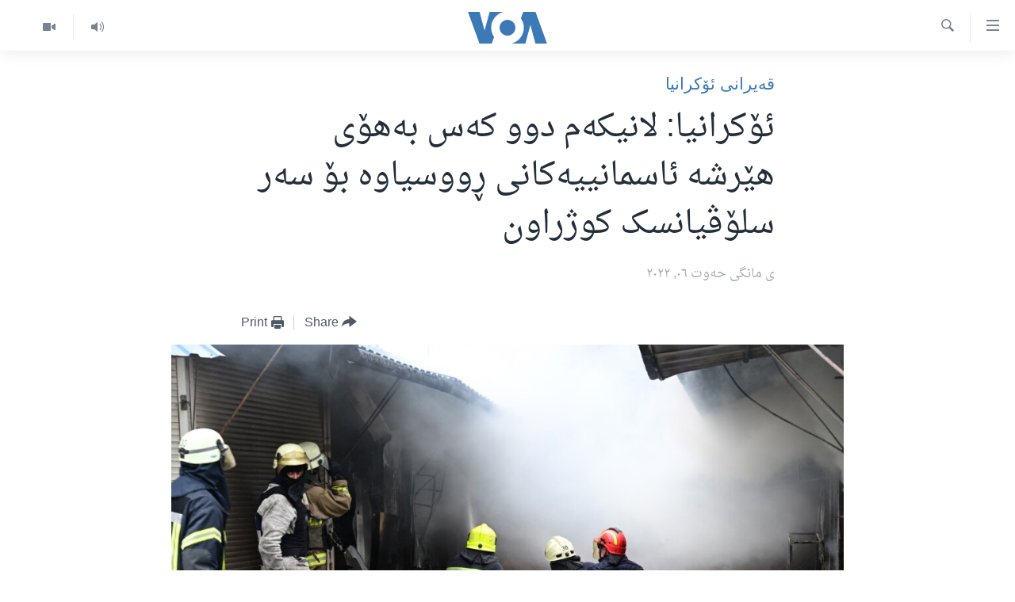

--- FILE ---
content_type: text/html; charset=utf-8
request_url: https://www.dengiamerika.com/a/russia-strikes-on-sloviansk-eastern-ukraine/6646442.html
body_size: 9745
content:

<!DOCTYPE html>
<html lang="ku" dir="rtl" class="no-js">
<head>
<link href="/Content/responsive/VOA/ku-CKB/VOA-ku-CKB.css?&amp;av=0.0.0.0&amp;cb=309" rel="stylesheet"/>
<script src="https://tags.dengiamerika.com/voa-pangea/prod/utag.sync.js"></script> <script type='text/javascript' src='https://www.youtube.com/iframe_api' async></script>
<script type="text/javascript">
//a general 'js' detection, must be on top level in <head>, due to CSS performance
document.documentElement.className = "js";
var cacheBuster = "309";
var appBaseUrl = "/";
var imgEnhancerBreakpoints = [0, 144, 256, 408, 650, 1023, 1597];
var isLoggingEnabled = false;
var isPreviewPage = false;
var isLivePreviewPage = false;
if (!isPreviewPage) {
window.RFE = window.RFE || {};
window.RFE.cacheEnabledByParam = window.location.href.indexOf('nocache=1') === -1;
const url = new URL(window.location.href);
const params = new URLSearchParams(url.search);
// Remove the 'nocache' parameter
params.delete('nocache');
// Update the URL without the 'nocache' parameter
url.search = params.toString();
window.history.replaceState(null, '', url.toString());
} else {
window.addEventListener('load', function() {
const links = window.document.links;
for (let i = 0; i < links.length; i++) {
links[i].href = '#';
links[i].target = '_self';
}
})
}
// Iframe & Embed detection
var embedProperties = {};
try {
// Reliable way to check if we are in an iframe.
var isIframe = window.self !== window.top;
embedProperties.is_iframe = isIframe;
if (!isIframe) {
embedProperties.embed_context = "main";
} else {
// We are in an iframe. Let's try to access the parent.
// This access will only fail with strict cross-origin (without document.domain).
var parentLocation = window.top.location;
// The access succeeded. Now we explicitly compare the hostname.
if (window.location.hostname === parentLocation.hostname) {
embedProperties.embed_context = "embed_self";
} else {
// Hostname is different (e.g. different subdomain with document.domain)
embedProperties.embed_context = "embed_cross";
}
// Since the access works, we can safely get the details.
embedProperties.url_parent = parentLocation.href;
embedProperties.title_parent = window.top.document.title;
}
} catch (err) {
// We are in an iframe, and an error occurred, probably due to cross-origin restrictions.
embedProperties.is_iframe = true;
embedProperties.embed_context = "embed_cross";
// We cannot access the properties of window.top.
// `document.referrer` can sometimes provide the URL of the parent page.
// It is not 100% reliable, but it is the best we can do in this situation.
embedProperties.url_parent = document.referrer || null;
embedProperties.title_parent = null; // We can't get to the title in a cross-origin scenario.
}
var pwaEnabled = false;
var swCacheDisabled;
</script>
<meta charset="utf-8" />
<title>ئۆکرانیا: لانیکەم دوو کەس بەهۆی هێرشە ئاسمانییەکانی ڕووسیاوە بۆ سەر سلۆڤیانسک کوژراون</title>
<meta name="description" content="بەرپرسانی ئۆکرانیا دەڵێن هێزەکانی ڕووسیا هێرشی ئاسمانییان کردۆتە سەر بازاڕێک و ناوچەیەکی دانیشتوان لە شاری سلۆڤیانسکی ڕۆژهەڵاتی ئۆکرانیا، بەهۆی ئەوەشەوە لانیکەم دوو کەس گیانیان لەدەستداوە و حەوت کەسی دیکە برینداربوون.
پەیامنێرێکی ڕۆیتەرز لە شوێنی ڕووداوەکە دووکەڵی زەردی بینیوە کە لە بازڕێکدا..." />
<meta name="keywords" content="سه‌ره‌کی, جیهان, قەیرانی ئۆکرانیا, ڕووسیا, هێرشی موشەکی, ئۆکرانیا, ڕۆژهەڵاتی ئۆکرانیا, دۆنێتسک, داگیرکاری ڕووسیا, سلۆڤیانسک" />
<meta name="viewport" content="width=device-width, initial-scale=1.0" />
<meta http-equiv="X-UA-Compatible" content="IE=edge" />
<meta name="robots" content="max-image-preview:large"><meta property="fb:pages" content="274466905875" />
<meta name="msvalidate.01" content="3286EE554B6F672A6F2E608C02343C0E" />
<link href="https://www.dengiamerika.com/a/russia-strikes-on-sloviansk-eastern-ukraine/6646442.html" rel="canonical" />
<meta name="apple-mobile-web-app-title" content="VOA" />
<meta name="apple-mobile-web-app-status-bar-style" content="black" />
<meta name="apple-itunes-app" content="app-id=632618796, app-argument=//6646442.rtl" />
<meta content="ئۆکرانیا: لانیکەم دوو کەس بەهۆی هێرشە ئاسمانییەکانی ڕووسیاوە بۆ سەر سلۆڤیانسک کوژراون" property="og:title" />
<meta content="بەرپرسانی ئۆکرانیا دەڵێن هێزەکانی ڕووسیا هێرشی ئاسمانییان کردۆتە سەر بازاڕێک و ناوچەیەکی دانیشتوان لە شاری سلۆڤیانسکی ڕۆژهەڵاتی ئۆکرانیا، بەهۆی ئەوەشەوە لانیکەم دوو کەس گیانیان لەدەستداوە و حەوت کەسی دیکە برینداربوون.
پەیامنێرێکی ڕۆیتەرز لە شوێنی ڕووداوەکە دووکەڵی زەردی بینیوە کە لە بازڕێکدا..." property="og:description" />
<meta content="article" property="og:type" />
<meta content="https://www.dengiamerika.com/a/russia-strikes-on-sloviansk-eastern-ukraine/6646442.html" property="og:url" />
<meta content="Voice of America" property="og:site_name" />
<meta content="https://www.facebook.com/VOAKurdish/" property="article:publisher" />
<meta content="https://gdb.voanews.com/10060000-0aff-0242-040f-08da5ea3315b_w1200_h630.jpg" property="og:image" />
<meta content="1200" property="og:image:width" />
<meta content="630" property="og:image:height" />
<meta content="1335864623160936" property="fb:app_id" />
<meta content="summary_large_image" name="twitter:card" />
<meta content="@VOAKurdish" name="twitter:site" />
<meta content="https://gdb.voanews.com/10060000-0aff-0242-040f-08da5ea3315b_w1200_h630.jpg" name="twitter:image" />
<meta content="ئۆکرانیا: لانیکەم دوو کەس بەهۆی هێرشە ئاسمانییەکانی ڕووسیاوە بۆ سەر سلۆڤیانسک کوژراون" name="twitter:title" />
<meta content="بەرپرسانی ئۆکرانیا دەڵێن هێزەکانی ڕووسیا هێرشی ئاسمانییان کردۆتە سەر بازاڕێک و ناوچەیەکی دانیشتوان لە شاری سلۆڤیانسکی ڕۆژهەڵاتی ئۆکرانیا، بەهۆی ئەوەشەوە لانیکەم دوو کەس گیانیان لەدەستداوە و حەوت کەسی دیکە برینداربوون.
پەیامنێرێکی ڕۆیتەرز لە شوێنی ڕووداوەکە دووکەڵی زەردی بینیوە کە لە بازڕێکدا..." name="twitter:description" />
<link rel="amphtml" href="https://www.dengiamerika.com/amp/russia-strikes-on-sloviansk-eastern-ukraine/6646442.html" />
<script type="application/ld+json">{"articleSection":"قەیرانی ئۆکرانیا","isAccessibleForFree":true,"headline":"ئۆکرانیا: لانیکەم دوو کەس بەهۆی هێرشە ئاسمانییەکانی ڕووسیاوە بۆ سەر سلۆڤیانسک کوژراون","inLanguage":"ku-CKB","keywords":"سه‌ره‌کی, جیهان, قەیرانی ئۆکرانیا, ڕووسیا, هێرشی موشەکی, ئۆکرانیا, ڕۆژهەڵاتی ئۆکرانیا, دۆنێتسک, داگیرکاری ڕووسیا, سلۆڤیانسک","author":{"@type":"Person","name":"VOA"},"datePublished":"2022-07-06 07:33:47Z","dateModified":"2022-07-06 07:33:47Z","publisher":{"logo":{"width":512,"height":220,"@type":"ImageObject","url":"https://www.dengiamerika.com/Content/responsive/VOA/ku-CKB/img/logo.png"},"@type":"NewsMediaOrganization","url":"https://www.dengiamerika.com","sameAs":["https://www.facebook.com/VOAKurdish/","https://twitter.com/VOAKurdish","https://www.youtube.com/c/VOAKurdish","https://www.instagram.com/voakurdish/"],"name":"دەنگی ئەمەریکا | Dengî Amerîka | VOA Kurdish","alternateName":""},"@context":"https://schema.org","@type":"NewsArticle","mainEntityOfPage":"https://www.dengiamerika.com/a/russia-strikes-on-sloviansk-eastern-ukraine/6646442.html","url":"https://www.dengiamerika.com/a/russia-strikes-on-sloviansk-eastern-ukraine/6646442.html","description":"بەرپرسانی ئۆکرانیا دەڵێن هێزەکانی ڕووسیا هێرشی ئاسمانییان کردۆتە سەر بازاڕێک و ناوچەیەکی دانیشتوان لە شاری سلۆڤیانسکی ڕۆژهەڵاتی ئۆکرانیا، بەهۆی ئەوەشەوە لانیکەم دوو کەس گیانیان لەدەستداوە و حەوت کەسی دیکە برینداربوون.\r\n\r\n پەیامنێرێکی ڕۆیتەرز لە شوێنی ڕووداوەکە دووکەڵی زەردی بینیوە کە لە بازڕێکدا...","image":{"width":1080,"height":608,"@type":"ImageObject","url":"https://gdb.voanews.com/10060000-0aff-0242-040f-08da5ea3315b_w1080_h608.jpg"},"name":"ئۆکرانیا: لانیکەم دوو کەس بەهۆی هێرشە ئاسمانییەکانی ڕووسیاوە بۆ سەر سلۆڤیانسک کوژراون"}</script>
<script src="/Scripts/responsive/infographics.b?v=dVbZ-Cza7s4UoO3BqYSZdbxQZVF4BOLP5EfYDs4kqEo1&amp;av=0.0.0.0&amp;cb=309"></script>
<script src="/Scripts/responsive/loader.b?v=C-JLefdHQ4ECvt5x4bMsJCTq2VRkcN8JUkP-IB-DzAI1&amp;av=0.0.0.0&amp;cb=309"></script>
<link rel="icon" type="image/svg+xml" href="/Content/responsive/VOA/img/webApp/favicon.svg" />
<link rel="alternate icon" href="/Content/responsive/VOA/img/webApp/favicon.ico" />
<link rel="apple-touch-icon" sizes="152x152" href="/Content/responsive/VOA/img/webApp/ico-152x152.png" />
<link rel="apple-touch-icon" sizes="144x144" href="/Content/responsive/VOA/img/webApp/ico-144x144.png" />
<link rel="apple-touch-icon" sizes="114x114" href="/Content/responsive/VOA/img/webApp/ico-114x114.png" />
<link rel="apple-touch-icon" sizes="72x72" href="/Content/responsive/VOA/img/webApp/ico-72x72.png" />
<link rel="apple-touch-icon-precomposed" href="/Content/responsive/VOA/img/webApp/ico-57x57.png" />
<link rel="icon" sizes="192x192" href="/Content/responsive/VOA/img/webApp/ico-192x192.png" />
<link rel="icon" sizes="128x128" href="/Content/responsive/VOA/img/webApp/ico-128x128.png" />
<meta name="msapplication-TileColor" content="#ffffff" />
<meta name="msapplication-TileImage" content="/Content/responsive/VOA/img/webApp/ico-144x144.png" />
<link rel="alternate" type="application/rss+xml" title="VOA - Top Stories [RSS]" href="/api/" />
<link rel="sitemap" type="application/rss+xml" href="/sitemap.xml" />
<script type="text/javascript">
var analyticsData = Object.assign(embedProperties, {url:"https://www.dengiamerika.com/a/russia-strikes-on-sloviansk-eastern-ukraine/6646442.html",property_id:"471",article_uid:"6646442",page_title:"ئۆکرانیا: لانیکەم دوو کەس بەهۆی هێرشە ئاسمانییەکانی ڕووسیاوە بۆ سەر سلۆڤیانسک کوژراون",page_type:"article",content_type:"article",subcontent_type:"article",last_modified:"2022-07-06 07:33:47Z",pub_datetime:"2022-07-06 07:33:47Z",section:"قەیرانی ئۆکرانیا",english_section:"ukraine-crisis",byline:"",categories:"news,world,ukraine-crisis",tags:"ڕووسیا;هێرشی موشەکی;ئۆکرانیا;ڕۆژهەڵاتی ئۆکرانیا;دۆنێتسک;داگیرکاری ڕووسیا;سلۆڤیانسک",domain:"www.dengiamerika.com",language:"Kurdish",language_service:"VOA Kurdish",platform:"web",copied:"no",copied_article:"",copied_title:"",runs_js:"Yes",cms_release:"8.45.0.0.309",enviro_type:"prod",slug:"russia-strikes-on-sloviansk-eastern-ukraine",entity:"VOA",short_language_service:"KRDS",platform_short:"W",page_name:"ئۆکرانیا: لانیکەم دوو کەس بەهۆی هێرشە ئاسمانییەکانی ڕووسیاوە بۆ سەر سلۆڤیانسک کوژراون"});
// Push Analytics data as GTM message (without "event" attribute and before GTM initialization)
window.dataLayer = window.dataLayer || [];
window.dataLayer.push(analyticsData);
</script>
<script type="text/javascript" data-cookiecategory="analytics">
var gtmEventObject = {event: 'page_meta_ready'};window.dataLayer = window.dataLayer || [];window.dataLayer.push(gtmEventObject);
var renderGtm = "true";
if (renderGtm === "true") {
(function(w,d,s,l,i){w[l]=w[l]||[];w[l].push({'gtm.start':new Date().getTime(),event:'gtm.js'});var f=d.getElementsByTagName(s)[0],j=d.createElement(s),dl=l!='dataLayer'?'&l='+l:'';j.async=true;j.src='//www.googletagmanager.com/gtm.js?id='+i+dl;f.parentNode.insertBefore(j,f);})(window,document,'script','dataLayer','GTM-N8MP7P');
}
</script>
</head>
<body class=" nav-no-loaded cc_theme pg-article pg-article--single-column print-lay-article use-sticky-share nojs-images ">
<noscript><iframe src="https://www.googletagmanager.com/ns.html?id=GTM-N8MP7P" height="0" width="0" style="display:none;visibility:hidden"></iframe></noscript> <script type="text/javascript" data-cookiecategory="analytics">
var gtmEventObject = {event: 'page_meta_ready'};window.dataLayer = window.dataLayer || [];window.dataLayer.push(gtmEventObject);
var renderGtm = "true";
if (renderGtm === "true") {
(function(w,d,s,l,i){w[l]=w[l]||[];w[l].push({'gtm.start':new Date().getTime(),event:'gtm.js'});var f=d.getElementsByTagName(s)[0],j=d.createElement(s),dl=l!='dataLayer'?'&l='+l:'';j.async=true;j.src='//www.googletagmanager.com/gtm.js?id='+i+dl;f.parentNode.insertBefore(j,f);})(window,document,'script','dataLayer','GTM-N8MP7P');
}
</script>
<!--Analytics tag js version start-->
<script type="text/javascript" data-cookiecategory="analytics">
var utag_data = Object.assign({}, analyticsData, {pub_year:"2022",pub_month:"07",pub_day:"06",pub_hour:"07",pub_weekday:"Wednesday"});
if(typeof(TealiumTagFrom)==='function' && typeof(TealiumTagSearchKeyword)==='function') {
var utag_from=TealiumTagFrom();var utag_searchKeyword=TealiumTagSearchKeyword();
if(utag_searchKeyword!=null && utag_searchKeyword!=='' && utag_data["search_keyword"]==null) utag_data["search_keyword"]=utag_searchKeyword;if(utag_from!=null && utag_from!=='') utag_data["from"]=TealiumTagFrom();}
if(window.top!== window.self&&utag_data.page_type==="snippet"){utag_data.page_type = 'iframe';}
try{if(window.top!==window.self&&window.self.location.hostname===window.top.location.hostname){utag_data.platform = 'self-embed';utag_data.platform_short = 'se';}}catch(e){if(window.top!==window.self&&window.self.location.search.includes("platformType=self-embed")){utag_data.platform = 'cross-promo';utag_data.platform_short = 'cp';}}
(function(a,b,c,d){ a="https://tags.dengiamerika.com/voa-pangea/prod/utag.js"; b=document;c="script";d=b.createElement(c);d.src=a;d.type="text/java"+c;d.async=true; a=b.getElementsByTagName(c)[0];a.parentNode.insertBefore(d,a); })();
</script>
<!--Analytics tag js version end-->
<!-- Analytics tag management NoScript -->
<noscript>
<img style="position: absolute; border: none;" src="https://ssc.dengiamerika.com/b/ss/bbgprod,bbgentityvoa/1/G.4--NS/1002001754?pageName=voa%3akrds%3aw%3aarticle%3a%d8%a6%db%86%da%a9%d8%b1%d8%a7%d9%86%db%8c%d8%a7%3a%20%d9%84%d8%a7%d9%86%db%8c%da%a9%db%95%d9%85%20%d8%af%d9%88%d9%88%20%da%a9%db%95%d8%b3%20%d8%a8%db%95%d9%87%db%86%db%8c%20%d9%87%db%8e%d8%b1%d8%b4%db%95%20%d8%a6%d8%a7%d8%b3%d9%85%d8%a7%d9%86%db%8c%db%8c%db%95%da%a9%d8%a7%d9%86%db%8c%20%da%95%d9%88%d9%88%d8%b3%db%8c%d8%a7%d9%88%db%95%20%d8%a8%db%86%20%d8%b3%db%95%d8%b1%20%d8%b3%d9%84%db%86%da%a4%db%8c%d8%a7%d9%86%d8%b3%da%a9%20%da%a9%d9%88%da%98%d8%b1%d8%a7%d9%88%d9%86&amp;c6=%d8%a6%db%86%da%a9%d8%b1%d8%a7%d9%86%db%8c%d8%a7%3a%20%d9%84%d8%a7%d9%86%db%8c%da%a9%db%95%d9%85%20%d8%af%d9%88%d9%88%20%da%a9%db%95%d8%b3%20%d8%a8%db%95%d9%87%db%86%db%8c%20%d9%87%db%8e%d8%b1%d8%b4%db%95%20%d8%a6%d8%a7%d8%b3%d9%85%d8%a7%d9%86%db%8c%db%8c%db%95%da%a9%d8%a7%d9%86%db%8c%20%da%95%d9%88%d9%88%d8%b3%db%8c%d8%a7%d9%88%db%95%20%d8%a8%db%86%20%d8%b3%db%95%d8%b1%20%d8%b3%d9%84%db%86%da%a4%db%8c%d8%a7%d9%86%d8%b3%da%a9%20%da%a9%d9%88%da%98%d8%b1%d8%a7%d9%88%d9%86&amp;v36=8.45.0.0.309&amp;v6=D=c6&amp;g=https%3a%2f%2fwww.dengiamerika.com%2fa%2frussia-strikes-on-sloviansk-eastern-ukraine%2f6646442.html&amp;c1=D=g&amp;v1=D=g&amp;events=event1,event52&amp;c16=voa%20kurdish&amp;v16=D=c16&amp;c5=ukraine-crisis&amp;v5=D=c5&amp;ch=%d9%82%db%95%db%8c%d8%b1%d8%a7%d9%86%db%8c%20%d8%a6%db%86%da%a9%d8%b1%d8%a7%d9%86%db%8c%d8%a7&amp;c15=kurdish&amp;v15=D=c15&amp;c4=article&amp;v4=D=c4&amp;c14=6646442&amp;v14=D=c14&amp;v20=no&amp;c17=web&amp;v17=D=c17&amp;mcorgid=518abc7455e462b97f000101%40adobeorg&amp;server=www.dengiamerika.com&amp;pageType=D=c4&amp;ns=bbg&amp;v29=D=server&amp;v25=voa&amp;v30=471&amp;v105=D=User-Agent " alt="analytics" width="1" height="1" /></noscript>
<!-- End of Analytics tag management NoScript -->
<!--*** Accessibility links - For ScreenReaders only ***-->
<section>
<div class="sr-only">
<h2>Accessibility links</h2>
<ul>
<li><a href="#content" data-disable-smooth-scroll="1">به‌ره‌و سه‌ره‌کی</a></li>
<li><a href="#navigation" data-disable-smooth-scroll="1">به‌ره‌و لیستی سه‌ره‌کی</a></li>
<li><a href="#txtHeaderSearch" data-disable-smooth-scroll="1">به‌ره‌و به‌شی گه‌ڕان</a></li>
</ul>
</div>
</section>
<div dir="rtl">
<div id="page">
<aside>
<div class="c-lightbox overlay-modal">
<div class="c-lightbox__intro">
<h2 class="c-lightbox__intro-title"></h2>
<button class="btn btn--rounded c-lightbox__btn c-lightbox__intro-next" title="پاش">
<span class="ico ico--rounded ico-chevron-forward"></span>
<span class="sr-only">پاش</span>
</button>
</div>
<div class="c-lightbox__nav">
<button class="btn btn--rounded c-lightbox__btn c-lightbox__btn--close" title="دایبخه‌">
<span class="ico ico--rounded ico-close"></span>
<span class="sr-only">دایبخه‌</span>
</button>
<button class="btn btn--rounded c-lightbox__btn c-lightbox__btn--prev" title="پێشوو">
<span class="ico ico--rounded ico-chevron-backward"></span>
<span class="sr-only">پێشوو</span>
</button>
<button class="btn btn--rounded c-lightbox__btn c-lightbox__btn--next" title="پاش">
<span class="ico ico--rounded ico-chevron-forward"></span>
<span class="sr-only">پاش</span>
</button>
</div>
<div class="c-lightbox__content-wrap">
<figure class="c-lightbox__content">
<span class="c-spinner c-spinner--lightbox">
<img src="/Content/responsive/img/player-spinner.png"
alt="please wait"
title="please wait" />
</span>
<div class="c-lightbox__img">
<div class="thumb">
<img src="" alt="" />
</div>
</div>
<figcaption>
<div class="c-lightbox__info c-lightbox__info--foot">
<span class="c-lightbox__counter"></span>
<span class="caption c-lightbox__caption"></span>
</div>
</figcaption>
</figure>
</div>
<div class="hidden">
<div class="content-advisory__box content-advisory__box--lightbox">
<span class="content-advisory__box-text">This image contains sensitive content which some people may find offensive or disturbing.</span>
<button class="btn btn--transparent content-advisory__box-btn m-t-md" value="text" type="button">
<span class="btn__text">
Click to reveal
</span>
</button>
</div>
</div>
</div>
<div class="print-dialogue">
<div class="container">
<h3 class="print-dialogue__title section-head">Print Options:</h3>
<div class="print-dialogue__opts">
<ul class="print-dialogue__opt-group">
<li class="form__group form__group--checkbox">
<input class="form__check " id="checkboxImages" name="checkboxImages" type="checkbox" checked="checked" />
<label for="checkboxImages" class="form__label m-t-md">Images</label>
</li>
<li class="form__group form__group--checkbox">
<input class="form__check " id="checkboxMultimedia" name="checkboxMultimedia" type="checkbox" checked="checked" />
<label for="checkboxMultimedia" class="form__label m-t-md">Multimedia</label>
</li>
</ul>
<ul class="print-dialogue__opt-group">
<li class="form__group form__group--checkbox">
<input class="form__check " id="checkboxEmbedded" name="checkboxEmbedded" type="checkbox" checked="checked" />
<label for="checkboxEmbedded" class="form__label m-t-md">Embedded Content</label>
</li>
<li class="form__group form__group--checkbox">
<input class="form__check " id="checkboxComments" name="checkboxComments" type="checkbox" />
<label for="checkboxComments" class="form__label m-t-md">Comments</label>
</li>
</ul>
</div>
<div class="print-dialogue__buttons">
<button class="btn btn--secondary close-button" type="button" title="مه‌یکه‌">
<span class="btn__text ">مه‌یکه‌</span>
</button>
<button class="btn btn-cust-print m-l-sm" type="button" title="Print">
<span class="btn__text ">Print</span>
</button>
</div>
</div>
</div>
<div class="ctc-message pos-fix">
<div class="ctc-message__inner">Link has been copied to clipboard</div>
</div>
</aside>
<div class="hdr-20 hdr-20--big">
<div class="hdr-20__inner">
<div class="hdr-20__max pos-rel">
<div class="hdr-20__side hdr-20__side--primary d-flex">
<label data-for="main-menu-ctrl" data-switcher-trigger="true" data-switch-target="main-menu-ctrl" class="burger hdr-trigger pos-rel trans-trigger" data-trans-evt="click" data-trans-id="menu">
<span class="ico ico-close hdr-trigger__ico hdr-trigger__ico--close burger__ico burger__ico--close"></span>
<span class="ico ico-menu hdr-trigger__ico hdr-trigger__ico--open burger__ico burger__ico--open"></span>
</label>
<div class="menu-pnl pos-fix trans-target" data-switch-target="main-menu-ctrl" data-trans-id="menu">
<div class="menu-pnl__inner">
<nav class="main-nav menu-pnl__item menu-pnl__item--first">
<ul class="main-nav__list accordeon" data-analytics-tales="false" data-promo-name="link" data-location-name="nav,secnav">
<li class="main-nav__item">
<a class="main-nav__item-name main-nav__item-name--link" href="http://m.dengiamerika.com/" title="سه‌ره‌کی" >سه‌ره‌کی</a>
</li>
<li class="main-nav__item">
<a class="main-nav__item-name main-nav__item-name--link" href="/p/7391.html" title="ئه‌مه‌ریکا" data-item-name="us-section" >ئه‌مه‌ریکا</a>
</li>
<li class="main-nav__item">
<a class="main-nav__item-name main-nav__item-name--link" href="/p/7390.html" title="هه‌رێمه‌ کوردیـیه‌کان" data-item-name="kurdish-section" >هه‌رێمه‌ کوردیـیه‌کان</a>
</li>
<li class="main-nav__item accordeon__item" data-switch-target="menu-item-1253">
<label class="main-nav__item-name main-nav__item-name--label accordeon__control-label" data-switcher-trigger="true" data-for="menu-item-1253">
ڕۆژهه‌ڵاتی ناوه‌ڕاست
<span class="ico ico-chevron-down main-nav__chev"></span>
</label>
<div class="main-nav__sub-list">
<a class="main-nav__item-name main-nav__item-name--link main-nav__item-name--sub" href="/p/7393.html" title="عێراق" data-item-name="iraq-section" >عێراق</a>
<a class="main-nav__item-name main-nav__item-name--link main-nav__item-name--sub" href="/p/7394.html" title="ئێران" data-item-name="iran-section" >ئێران</a>
<a class="main-nav__item-name main-nav__item-name--link main-nav__item-name--sub" href="/p/7396.html" title="سوریا" data-item-name="syria-section" >سوریا</a>
<a class="main-nav__item-name main-nav__item-name--link main-nav__item-name--sub" href="/p/7397.html" title="تورکیا" data-item-name="turkey-section" >تورکیا</a>
<a class="main-nav__item-name main-nav__item-name--link main-nav__item-name--sub" href="/p/7398.html" title="وڵاتانی دیکه‌" data-item-name="mideast-section" >وڵاتانی دیکه‌</a>
</div>
</li>
<li class="main-nav__item">
<a class="main-nav__item-name main-nav__item-name--link" href="/p/7401.html" title="جیهان" data-item-name="world-section" >جیهان</a>
</li>
<li class="main-nav__item accordeon__item" data-switch-target="menu-item-1257">
<label class="main-nav__item-name main-nav__item-name--label accordeon__control-label" data-switcher-trigger="true" data-for="menu-item-1257">
به‌رنامه‌کانی ڕادیۆ
<span class="ico ico-chevron-down main-nav__chev"></span>
</label>
<div class="main-nav__sub-list">
<a class="main-nav__item-name main-nav__item-name--link main-nav__item-name--sub" href="/z/3692" title="له‌گه‌ڵ ڕووداوه‌کاندا" data-item-name="events" >له‌گه‌ڵ ڕووداوه‌کاندا</a>
<a class="main-nav__item-name main-nav__item-name--link main-nav__item-name--sub" href="/z/2460" title="هه‌له‌و واشنتن" data-item-name="hello-washington" >هه‌له‌و واشنتن</a>
<a class="main-nav__item-name main-nav__item-name--link main-nav__item-name--sub" href="/z/3530" title="مێزگرد" data-item-name="round_table" >مێزگرد</a>
<a class="main-nav__item-name main-nav__item-name--link main-nav__item-name--sub" href="/z/2199" title="زانست و ته‌کنه‌لۆجیا" data-item-name="science-technology" >زانست و ته‌کنه‌لۆجیا</a>
<a class="main-nav__item-name main-nav__item-name--link main-nav__item-name--sub" href="/z/4841" title="ژیان لە فەرهەنگدا" data-item-name="life-culture" >ژیان لە فەرهەنگدا</a>
</div>
</li>
<li class="main-nav__item">
<a class="main-nav__item-name main-nav__item-name--link" href="/p/5789.html" title="شەپـۆلەکان" data-item-name="frequencies-mobile" >شەپـۆلەکان</a>
</li>
<li class="main-nav__item">
<a class="main-nav__item-name main-nav__item-name--link" href="/p/3941.html" title="په‌‌یوه‌ندیمان پـێوه بكه‌ن" data-item-name="contact-us-section" >په‌‌یوه‌ندیمان پـێوه بكه‌ن</a>
</li>
<li class="main-nav__item">
<a class="main-nav__item-name main-nav__item-name--link" href="https://editorials.voa.gov/z/6202" title="سه‌رگوتار" >سه‌رگوتار</a>
</li>
<li class="main-nav__item">
<a class="main-nav__item-name main-nav__item-name--link" href="https://www.dengeamerika.com/" title="کرمانجی" target="_blank" rel="noopener">کرمانجی</a>
</li>
</ul>
</nav>
<div class="menu-pnl__item">
<a href="https://learningenglish.voanews.com/" class="menu-pnl__item-link" alt="Learning English">Learning English</a>
</div>
<div class="menu-pnl__item menu-pnl__item--social">
<h5 class="menu-pnl__sub-head">Follow Us</h5>
<a href="https://www.facebook.com/VOAKurdish/" title="https://www.facebook.com/VOAKurdish/" data-analytics-text="follow_on_facebook" class="btn btn--rounded btn--social-inverted menu-pnl__btn js-social-btn btn-facebook" target="_blank" rel="noopener">
<span class="ico ico-facebook-alt ico--rounded"></span>
</a>
<a href="https://www.instagram.com/voakurdish/" title="https://www.instagram.com/voakurdish/" data-analytics-text="follow_on_instagram" class="btn btn--rounded btn--social-inverted menu-pnl__btn js-social-btn btn-instagram" target="_blank" rel="noopener">
<span class="ico ico-instagram ico--rounded"></span>
</a>
<a href="https://twitter.com/VOAKurdish" title="https://twitter.com/VOAKurdish" data-analytics-text="follow_on_twitter" class="btn btn--rounded btn--social-inverted menu-pnl__btn js-social-btn btn-twitter" target="_blank" rel="noopener">
<span class="ico ico-twitter ico--rounded"></span>
</a>
<a href="https://www.youtube.com/c/VOAKurdish" title="Follow us on Youtube" data-analytics-text="follow_on_youtube" class="btn btn--rounded btn--social-inverted menu-pnl__btn js-social-btn btn-youtube" target="_blank" rel="noopener">
<span class="ico ico-youtube ico--rounded"></span>
</a>
<a href="https://telegram.me/dengiamerika" title="Follow us on Telegram" data-analytics-text="follow_on_telegram" class="btn btn--rounded btn--social-inverted menu-pnl__btn js-social-btn btn-telegram" target="_blank" rel="noopener">
<span class="ico ico-telegram ico--rounded"></span>
</a>
</div>
<div class="menu-pnl__item">
<a href="/navigation/allsites" class="menu-pnl__item-link">
<span class="ico ico-languages "></span>
زمانه‌کان
</a>
</div>
</div>
</div>
<label data-for="top-search-ctrl" data-switcher-trigger="true" data-switch-target="top-search-ctrl" class="top-srch-trigger hdr-trigger">
<span class="ico ico-close hdr-trigger__ico hdr-trigger__ico--close top-srch-trigger__ico top-srch-trigger__ico--close"></span>
<span class="ico ico-search hdr-trigger__ico hdr-trigger__ico--open top-srch-trigger__ico top-srch-trigger__ico--open"></span>
</label>
<div class="srch-top srch-top--in-header" data-switch-target="top-search-ctrl">
<div class="container">
<form action="/s" class="srch-top__form srch-top__form--in-header" id="form-topSearchHeader" method="get" role="search"><label for="txtHeaderSearch" class="sr-only">گه‌ڕان</label>
<input type="text" id="txtHeaderSearch" name="k" placeholder="گه‌ڕان له‌ ناو تێکستدا" accesskey="s" value="" class="srch-top__input analyticstag-event" onkeydown="if (event.keyCode === 13) { FireAnalyticsTagEventOnSearch('search', $dom.get('#txtHeaderSearch')[0].value) }" />
<button title="گه‌ڕان" type="submit" class="btn btn--top-srch analyticstag-event" onclick="FireAnalyticsTagEventOnSearch('search', $dom.get('#txtHeaderSearch')[0].value) ">
<span class="ico ico-search"></span>
</button></form>
</div>
</div>
<a href="/" class="main-logo-link">
<img src="/Content/responsive/VOA/ku-CKB/img/logo-compact.svg?cb=309" class="main-logo main-logo--comp" alt="site logo">
<img src="/Content/responsive/VOA/ku-CKB/img/logo.svg?cb=309" class="main-logo main-logo--big" alt="site logo">
</a>
</div>
<div class="hdr-20__side hdr-20__side--secondary d-flex">
<a href="/z/2478" title="Video" class="hdr-20__secondary-item" data-item-name="video">
<span class="ico ico-video hdr-20__secondary-icon"></span>
</a>
<a href="/z/2445" title="Audio" class="hdr-20__secondary-item" data-item-name="audio">
<span class="ico ico-audio hdr-20__secondary-icon"></span>
</a>
<a href="/s" title="گه‌ڕان" class="hdr-20__secondary-item hdr-20__secondary-item--search" data-item-name="search">
<span class="ico ico-search hdr-20__secondary-icon hdr-20__secondary-icon--search"></span>
</a>
<div class="srch-bottom">
<form action="/s" class="srch-bottom__form d-flex" id="form-bottomSearch" method="get" role="search"><label for="txtSearch" class="sr-only">گه‌ڕان</label>
<input type="search" id="txtSearch" name="k" placeholder="گه‌ڕان له‌ ناو تێکستدا" accesskey="s" value="" class="srch-bottom__input analyticstag-event" onkeydown="if (event.keyCode === 13) { FireAnalyticsTagEventOnSearch('search', $dom.get('#txtSearch')[0].value) }" />
<button title="گه‌ڕان" type="submit" class="btn btn--bottom-srch analyticstag-event" onclick="FireAnalyticsTagEventOnSearch('search', $dom.get('#txtSearch')[0].value) ">
<span class="ico ico-search"></span>
</button></form>
</div>
</div>
<img src="/Content/responsive/VOA/ku-CKB/img/logo-print.gif?cb=309" class="logo-print" loading="lazy" alt="site logo">
<img src="/Content/responsive/VOA/ku-CKB/img/logo-print_color.png?cb=309" class="logo-print logo-print--color" loading="lazy" alt="site logo">
</div>
</div>
</div>
<script>
if (document.body.className.indexOf('pg-home') > -1) {
var nav2In = document.querySelector('.hdr-20__inner');
var nav2Sec = document.querySelector('.hdr-20__side--secondary');
var secStyle = window.getComputedStyle(nav2Sec);
if (nav2In && window.pageYOffset < 150 && secStyle['position'] !== 'fixed') {
nav2In.classList.add('hdr-20__inner--big')
}
}
</script>
<div class="c-hlights c-hlights--breaking c-hlights--no-item" data-hlight-display="mobile,desktop">
<div class="c-hlights__wrap container p-0">
<div class="c-hlights__nav">
<a role="button" href="#" title="پێشوو">
<span class="ico ico-chevron-backward m-0"></span>
<span class="sr-only">پێشوو</span>
</a>
<a role="button" href="#" title="پاش">
<span class="ico ico-chevron-forward m-0"></span>
<span class="sr-only">پاش</span>
</a>
</div>
<span class="c-hlights__label">
<span class="">بەپەلە</span>
<span class="switcher-trigger">
<label data-for="more-less-1" data-switcher-trigger="true" class="switcher-trigger__label switcher-trigger__label--more p-b-0" title="بابه‌تی زیاتر">
<span class="ico ico-chevron-down"></span>
</label>
<label data-for="more-less-1" data-switcher-trigger="true" class="switcher-trigger__label switcher-trigger__label--less p-b-0" title="Show less">
<span class="ico ico-chevron-up"></span>
</label>
</span>
</span>
<ul class="c-hlights__items switcher-target" data-switch-target="more-less-1">
</ul>
</div>
</div> <div id="content">
<main class="container">
<div class="hdr-container">
<div class="row">
<div class="col-xs-12 col-sm-12 col-md-10 col-md-offset-1">
<div class="row">
<div class="col-category col-xs-12 col-md-8 col-md-offset-2"> <div class="category js-category">
<a class="" href="/z/6939">قەیرانی ئۆکرانیا</a> </div>
</div><div class="col-title col-xs-12 col-md-8 col-md-offset-2"> <h1 class="title pg-title">
ئۆکرانیا: لانیکەم دوو کەس بەهۆی هێرشە ئاسمانییەکانی ڕووسیاوە بۆ سەر سلۆڤیانسک کوژراون
</h1>
</div><div class="col-publishing-details col-xs-12 col-md-8 col-md-offset-2"> <div class="publishing-details ">
<div class="published">
<span class="date" >
<time pubdate="pubdate" datetime="2022-07-06T10:33:47+03:00">
ی مانگی حه‌وت ٠٦, ٢٠٢٢
</time>
</span>
</div>
</div>
</div><div class="col-xs-12 col-md-8 col-md-offset-2"> <div class="col-article-tools pos-rel article-share">
<div class="col-article-tools__end">
<div class="share--box">
<div class="sticky-share-container" style="display:none">
<div class="container">
<a href="https://www.dengiamerika.com" id="logo-sticky-share">&nbsp;</a>
<div class="pg-title pg-title--sticky-share">
ئۆکرانیا: لانیکەم دوو کەس بەهۆی هێرشە ئاسمانییەکانی ڕووسیاوە بۆ سەر سلۆڤیانسک کوژراون
</div>
<div class="sticked-nav-actions">
<!--This part is for sticky navigation display-->
<p class="buttons link-content-sharing p-0 ">
<button class="btn btn--link btn-content-sharing p-t-0 " id="btnContentSharing" value="text" role="Button" type="" title="ڕێگه‌ی دیکه‌ی شێرکردن">
<span class="ico ico-share ico--l"></span>
<span class="btn__text ">
Share
</span>
</button>
</p>
<aside class="content-sharing js-content-sharing js-content-sharing--apply-sticky content-sharing--sticky"
role="complementary"
data-share-url="https://www.dengiamerika.com/a/russia-strikes-on-sloviansk-eastern-ukraine/6646442.html" data-share-title="ئۆکرانیا: لانیکەم دوو کەس بەهۆی هێرشە ئاسمانییەکانی ڕووسیاوە بۆ سەر سلۆڤیانسک کوژراون" data-share-text="">
<div class="content-sharing__popover">
<h6 class="content-sharing__title">Share</h6>
<button href="#close" id="btnCloseSharing" class="btn btn--text-like content-sharing__close-btn">
<span class="ico ico-close ico--l"></span>
</button>
<ul class="content-sharing__list">
<li class="content-sharing__item">
<div class="ctc ">
<input type="text" class="ctc__input" readonly="readonly">
<a href="" js-href="https://www.dengiamerika.com/a/russia-strikes-on-sloviansk-eastern-ukraine/6646442.html" class="content-sharing__link ctc__button">
<span class="ico ico-copy-link ico--rounded ico--s"></span>
<span class="content-sharing__link-text">Copy link</span>
</a>
</div>
</li>
<li class="content-sharing__item">
<a href="https://facebook.com/sharer.php?u=https%3a%2f%2fwww.dengiamerika.com%2fa%2frussia-strikes-on-sloviansk-eastern-ukraine%2f6646442.html"
data-analytics-text="share_on_facebook"
title="Facebook" target="_blank"
class="content-sharing__link js-social-btn">
<span class="ico ico-facebook ico--rounded ico--s"></span>
<span class="content-sharing__link-text">Facebook</span>
</a>
</li>
<li class="content-sharing__item">
<a href="https://twitter.com/share?url=https%3a%2f%2fwww.dengiamerika.com%2fa%2frussia-strikes-on-sloviansk-eastern-ukraine%2f6646442.html&amp;text=%d8%a6%db%86%da%a9%d8%b1%d8%a7%d9%86%db%8c%d8%a7%3a+%d9%84%d8%a7%d9%86%db%8c%da%a9%db%95%d9%85+%d8%af%d9%88%d9%88+%da%a9%db%95%d8%b3+%d8%a8%db%95%d9%87%db%86%db%8c+%d9%87%db%8e%d8%b1%d8%b4%db%95+%d8%a6%d8%a7%d8%b3%d9%85%d8%a7%d9%86%db%8c%db%8c%db%95%da%a9%d8%a7%d9%86%db%8c+%da%95%d9%88%d9%88%d8%b3%db%8c%d8%a7%d9%88%db%95+%d8%a8%db%86+%d8%b3%db%95%d8%b1+%d8%b3%d9%84%db%86%da%a4%db%8c%d8%a7%d9%86%d8%b3%da%a9+%da%a9%d9%88%da%98%d8%b1%d8%a7%d9%88%d9%86"
data-analytics-text="share_on_twitter"
title="Twitter" target="_blank"
class="content-sharing__link js-social-btn">
<span class="ico ico-twitter ico--rounded ico--s"></span>
<span class="content-sharing__link-text">Twitter</span>
</a>
</li>
<li class="content-sharing__item">
<a href="https://telegram.me/share/url?url=https%3a%2f%2fwww.dengiamerika.com%2fa%2frussia-strikes-on-sloviansk-eastern-ukraine%2f6646442.html"
data-analytics-text="share_on_telegram"
title="Telegram" target="_blank"
class="content-sharing__link js-social-btn">
<span class="ico ico-telegram ico--rounded ico--s"></span>
<span class="content-sharing__link-text">Telegram</span>
</a>
</li>
<li class="content-sharing__item">
<a href="mailto:?body=https%3a%2f%2fwww.dengiamerika.com%2fa%2frussia-strikes-on-sloviansk-eastern-ukraine%2f6646442.html&amp;subject=ئۆکرانیا: لانیکەم دوو کەس بەهۆی هێرشە ئاسمانییەکانی ڕووسیاوە بۆ سەر سلۆڤیانسک کوژراون"
title="Email"
class="content-sharing__link ">
<span class="ico ico-email ico--rounded ico--s"></span>
<span class="content-sharing__link-text">Email</span>
</a>
</li>
</ul>
</div>
</aside>
</div>
</div>
</div>
<div class="links">
<p class="buttons link-content-sharing p-0 ">
<button class="btn btn--link btn-content-sharing p-t-0 " id="btnContentSharing" value="text" role="Button" type="" title="ڕێگه‌ی دیکه‌ی شێرکردن">
<span class="ico ico-share ico--l"></span>
<span class="btn__text ">
Share
</span>
</button>
</p>
<aside class="content-sharing js-content-sharing " role="complementary"
data-share-url="https://www.dengiamerika.com/a/russia-strikes-on-sloviansk-eastern-ukraine/6646442.html" data-share-title="ئۆکرانیا: لانیکەم دوو کەس بەهۆی هێرشە ئاسمانییەکانی ڕووسیاوە بۆ سەر سلۆڤیانسک کوژراون" data-share-text="">
<div class="content-sharing__popover">
<h6 class="content-sharing__title">Share</h6>
<button href="#close" id="btnCloseSharing" class="btn btn--text-like content-sharing__close-btn">
<span class="ico ico-close ico--l"></span>
</button>
<ul class="content-sharing__list">
<li class="content-sharing__item">
<div class="ctc ">
<input type="text" class="ctc__input" readonly="readonly">
<a href="" js-href="https://www.dengiamerika.com/a/russia-strikes-on-sloviansk-eastern-ukraine/6646442.html" class="content-sharing__link ctc__button">
<span class="ico ico-copy-link ico--rounded ico--l"></span>
<span class="content-sharing__link-text">Copy link</span>
</a>
</div>
</li>
<li class="content-sharing__item">
<a href="https://facebook.com/sharer.php?u=https%3a%2f%2fwww.dengiamerika.com%2fa%2frussia-strikes-on-sloviansk-eastern-ukraine%2f6646442.html"
data-analytics-text="share_on_facebook"
title="Facebook" target="_blank"
class="content-sharing__link js-social-btn">
<span class="ico ico-facebook ico--rounded ico--l"></span>
<span class="content-sharing__link-text">Facebook</span>
</a>
</li>
<li class="content-sharing__item">
<a href="https://twitter.com/share?url=https%3a%2f%2fwww.dengiamerika.com%2fa%2frussia-strikes-on-sloviansk-eastern-ukraine%2f6646442.html&amp;text=%d8%a6%db%86%da%a9%d8%b1%d8%a7%d9%86%db%8c%d8%a7%3a+%d9%84%d8%a7%d9%86%db%8c%da%a9%db%95%d9%85+%d8%af%d9%88%d9%88+%da%a9%db%95%d8%b3+%d8%a8%db%95%d9%87%db%86%db%8c+%d9%87%db%8e%d8%b1%d8%b4%db%95+%d8%a6%d8%a7%d8%b3%d9%85%d8%a7%d9%86%db%8c%db%8c%db%95%da%a9%d8%a7%d9%86%db%8c+%da%95%d9%88%d9%88%d8%b3%db%8c%d8%a7%d9%88%db%95+%d8%a8%db%86+%d8%b3%db%95%d8%b1+%d8%b3%d9%84%db%86%da%a4%db%8c%d8%a7%d9%86%d8%b3%da%a9+%da%a9%d9%88%da%98%d8%b1%d8%a7%d9%88%d9%86"
data-analytics-text="share_on_twitter"
title="Twitter" target="_blank"
class="content-sharing__link js-social-btn">
<span class="ico ico-twitter ico--rounded ico--l"></span>
<span class="content-sharing__link-text">Twitter</span>
</a>
</li>
<li class="content-sharing__item">
<a href="https://telegram.me/share/url?url=https%3a%2f%2fwww.dengiamerika.com%2fa%2frussia-strikes-on-sloviansk-eastern-ukraine%2f6646442.html"
data-analytics-text="share_on_telegram"
title="Telegram" target="_blank"
class="content-sharing__link js-social-btn">
<span class="ico ico-telegram ico--rounded ico--l"></span>
<span class="content-sharing__link-text">Telegram</span>
</a>
</li>
<li class="content-sharing__item">
<a href="mailto:?body=https%3a%2f%2fwww.dengiamerika.com%2fa%2frussia-strikes-on-sloviansk-eastern-ukraine%2f6646442.html&amp;subject=ئۆکرانیا: لانیکەم دوو کەس بەهۆی هێرشە ئاسمانییەکانی ڕووسیاوە بۆ سەر سلۆڤیانسک کوژراون"
title="Email"
class="content-sharing__link ">
<span class="ico ico-email ico--rounded ico--l"></span>
<span class="content-sharing__link-text">Email</span>
</a>
</li>
</ul>
</div>
</aside>
<p class="link-print hidden-xs buttons p-0">
<button class="btn btn--link btn-print p-t-0" onclick="if (typeof FireAnalyticsTagEvent === 'function') {FireAnalyticsTagEvent({ on_page_event: 'print_story' });}return false" title="(CTRL+P)">
<span class="ico ico-print"></span>
<span class="btn__text">Print</span>
</button>
</p>
</div>
</div>
</div>
</div>
</div><div class="col-multimedia col-xs-12 col-md-10 col-md-offset-1"> <div class="cover-media">
<figure class="media-image js-media-expand">
<div class="img-wrap">
<div class="thumb thumb16_9">
<img src="https://gdb.voanews.com/10060000-0aff-0242-040f-08da5ea3315b_w250_r1_s.jpg" alt="" />
</div>
</div>
</figure>
</div>
</div>
</div>
</div>
</div>
</div>
<div class="body-container">
<div class="row">
<div class="col-xs-12 col-sm-12 col-md-10 col-md-offset-1">
<div class="row">
<div class="col-xs-12 col-sm-12 col-md-8 col-lg-8 col-md-offset-2">
<div id="article-content" class="content-floated-wrap fb-quotable">
<div class="wsw">
<p>بەرپرسانی ئۆکرانیا دەڵێن هێزەکانی ڕووسیا هێرشی ئاسمانییان کردۆتە سەر بازاڕێک و ناوچەیەکی دانیشتوان لە شاری سلۆڤیانسکی ڕۆژهەڵاتی ئۆکرانیا، بەهۆی ئەوەشەوە لانیکەم دوو کەس گیانیان لەدەستداوە و حەوت کەسی دیکە برینداربوون.<br />
<br />
پەیامنێرێکی ڕۆیتەرز لە شوێنی ڕووداوەکە دووکەڵی زەردی بینیوە کە لە بازڕێکدا بەرزبۆتەوە، تیمەکانی ئاگرکوژێنەوەش هەوڵیانداوە ئاگرەکەی ناو بازاڕەکە کۆنتڕۆڵ بکەن.<br />
<br />
هێشتا نەزانراوە چی جۆرە تەقەمەنییەک لە هێرشەکەدا بەکارهێندراوە کە کراوەتە سەر بەرەکانی پێشەوەی هەرێمی دۆنێتسک، یاخود لەکاتی هێرشەکەدا چەند کەس لە بازاڕەکەدا بوون.<br />
<br />
فەرمانڕەوای هەرێمی دۆنێتسک پاڤلۆ کیریلینکۆ وتی &quot; ڕووسییەکان دووبارە بە مەبەست ئەو شوێنانەیان کردە ئامانج کە هاوڵاتیانی مەدەنی بۆی دەچن. ئەمە کردەوەیەکی تەواوی تیرۆریستییە.&quot;<br />
<br />
پێشتر سەرۆکی شارەوانی سلۆڤیانسک وتی شارەکە لەژێر بۆردومانێکی چڕدایە.<br />
<br />
هەردوو بەرپرسەکەی ئۆکرانیا داوایان لە هاوڵاتیانی مەدەنی کرد شارەکە جێبهێڵن، ئەوەش دوای ئەوەی لە چەند ڕۆژی ڕابردوودا ڕووسیا کۆمەڵێک موشەکی ئاڕاستەی شارەکە کردووە.<br />
<br />
کیریلینکۆ وتی &quot; ئێستا گرنگترین شت ڕزگارکردنی ژیانی خەڵکەکەیە.&quot;<br />
<br />
سەرچاوە/ ڕۆیتەرز<br />
</p>
</div>
<div class="footer-toolbar">
<div class="share--box">
<div class="sticky-share-container" style="display:none">
<div class="container">
<a href="https://www.dengiamerika.com" id="logo-sticky-share">&nbsp;</a>
<div class="pg-title pg-title--sticky-share">
ئۆکرانیا: لانیکەم دوو کەس بەهۆی هێرشە ئاسمانییەکانی ڕووسیاوە بۆ سەر سلۆڤیانسک کوژراون
</div>
<div class="sticked-nav-actions">
<!--This part is for sticky navigation display-->
<p class="buttons link-content-sharing p-0 ">
<button class="btn btn--link btn-content-sharing p-t-0 " id="btnContentSharing" value="text" role="Button" type="" title="ڕێگه‌ی دیکه‌ی شێرکردن">
<span class="ico ico-share ico--l"></span>
<span class="btn__text ">
Share
</span>
</button>
</p>
<aside class="content-sharing js-content-sharing js-content-sharing--apply-sticky content-sharing--sticky"
role="complementary"
data-share-url="https://www.dengiamerika.com/a/russia-strikes-on-sloviansk-eastern-ukraine/6646442.html" data-share-title="ئۆکرانیا: لانیکەم دوو کەس بەهۆی هێرشە ئاسمانییەکانی ڕووسیاوە بۆ سەر سلۆڤیانسک کوژراون" data-share-text="">
<div class="content-sharing__popover">
<h6 class="content-sharing__title">Share</h6>
<button href="#close" id="btnCloseSharing" class="btn btn--text-like content-sharing__close-btn">
<span class="ico ico-close ico--l"></span>
</button>
<ul class="content-sharing__list">
<li class="content-sharing__item">
<div class="ctc ">
<input type="text" class="ctc__input" readonly="readonly">
<a href="" js-href="https://www.dengiamerika.com/a/russia-strikes-on-sloviansk-eastern-ukraine/6646442.html" class="content-sharing__link ctc__button">
<span class="ico ico-copy-link ico--rounded ico--s"></span>
<span class="content-sharing__link-text">Copy link</span>
</a>
</div>
</li>
<li class="content-sharing__item">
<a href="https://facebook.com/sharer.php?u=https%3a%2f%2fwww.dengiamerika.com%2fa%2frussia-strikes-on-sloviansk-eastern-ukraine%2f6646442.html"
data-analytics-text="share_on_facebook"
title="Facebook" target="_blank"
class="content-sharing__link js-social-btn">
<span class="ico ico-facebook ico--rounded ico--s"></span>
<span class="content-sharing__link-text">Facebook</span>
</a>
</li>
<li class="content-sharing__item">
<a href="https://twitter.com/share?url=https%3a%2f%2fwww.dengiamerika.com%2fa%2frussia-strikes-on-sloviansk-eastern-ukraine%2f6646442.html&amp;text=%d8%a6%db%86%da%a9%d8%b1%d8%a7%d9%86%db%8c%d8%a7%3a+%d9%84%d8%a7%d9%86%db%8c%da%a9%db%95%d9%85+%d8%af%d9%88%d9%88+%da%a9%db%95%d8%b3+%d8%a8%db%95%d9%87%db%86%db%8c+%d9%87%db%8e%d8%b1%d8%b4%db%95+%d8%a6%d8%a7%d8%b3%d9%85%d8%a7%d9%86%db%8c%db%8c%db%95%da%a9%d8%a7%d9%86%db%8c+%da%95%d9%88%d9%88%d8%b3%db%8c%d8%a7%d9%88%db%95+%d8%a8%db%86+%d8%b3%db%95%d8%b1+%d8%b3%d9%84%db%86%da%a4%db%8c%d8%a7%d9%86%d8%b3%da%a9+%da%a9%d9%88%da%98%d8%b1%d8%a7%d9%88%d9%86"
data-analytics-text="share_on_twitter"
title="Twitter" target="_blank"
class="content-sharing__link js-social-btn">
<span class="ico ico-twitter ico--rounded ico--s"></span>
<span class="content-sharing__link-text">Twitter</span>
</a>
</li>
<li class="content-sharing__item">
<a href="https://telegram.me/share/url?url=https%3a%2f%2fwww.dengiamerika.com%2fa%2frussia-strikes-on-sloviansk-eastern-ukraine%2f6646442.html"
data-analytics-text="share_on_telegram"
title="Telegram" target="_blank"
class="content-sharing__link js-social-btn">
<span class="ico ico-telegram ico--rounded ico--s"></span>
<span class="content-sharing__link-text">Telegram</span>
</a>
</li>
<li class="content-sharing__item">
<a href="mailto:?body=https%3a%2f%2fwww.dengiamerika.com%2fa%2frussia-strikes-on-sloviansk-eastern-ukraine%2f6646442.html&amp;subject=ئۆکرانیا: لانیکەم دوو کەس بەهۆی هێرشە ئاسمانییەکانی ڕووسیاوە بۆ سەر سلۆڤیانسک کوژراون"
title="Email"
class="content-sharing__link ">
<span class="ico ico-email ico--rounded ico--s"></span>
<span class="content-sharing__link-text">Email</span>
</a>
</li>
</ul>
</div>
</aside>
</div>
</div>
</div>
<div class="links">
<p class="buttons link-content-sharing p-0 ">
<button class="btn btn--link btn-content-sharing p-t-0 " id="btnContentSharing" value="text" role="Button" type="" title="ڕێگه‌ی دیکه‌ی شێرکردن">
<span class="ico ico-share ico--l"></span>
<span class="btn__text ">
Share
</span>
</button>
</p>
<aside class="content-sharing js-content-sharing " role="complementary"
data-share-url="https://www.dengiamerika.com/a/russia-strikes-on-sloviansk-eastern-ukraine/6646442.html" data-share-title="ئۆکرانیا: لانیکەم دوو کەس بەهۆی هێرشە ئاسمانییەکانی ڕووسیاوە بۆ سەر سلۆڤیانسک کوژراون" data-share-text="">
<div class="content-sharing__popover">
<h6 class="content-sharing__title">Share</h6>
<button href="#close" id="btnCloseSharing" class="btn btn--text-like content-sharing__close-btn">
<span class="ico ico-close ico--l"></span>
</button>
<ul class="content-sharing__list">
<li class="content-sharing__item">
<div class="ctc ">
<input type="text" class="ctc__input" readonly="readonly">
<a href="" js-href="https://www.dengiamerika.com/a/russia-strikes-on-sloviansk-eastern-ukraine/6646442.html" class="content-sharing__link ctc__button">
<span class="ico ico-copy-link ico--rounded ico--l"></span>
<span class="content-sharing__link-text">Copy link</span>
</a>
</div>
</li>
<li class="content-sharing__item">
<a href="https://facebook.com/sharer.php?u=https%3a%2f%2fwww.dengiamerika.com%2fa%2frussia-strikes-on-sloviansk-eastern-ukraine%2f6646442.html"
data-analytics-text="share_on_facebook"
title="Facebook" target="_blank"
class="content-sharing__link js-social-btn">
<span class="ico ico-facebook ico--rounded ico--l"></span>
<span class="content-sharing__link-text">Facebook</span>
</a>
</li>
<li class="content-sharing__item">
<a href="https://twitter.com/share?url=https%3a%2f%2fwww.dengiamerika.com%2fa%2frussia-strikes-on-sloviansk-eastern-ukraine%2f6646442.html&amp;text=%d8%a6%db%86%da%a9%d8%b1%d8%a7%d9%86%db%8c%d8%a7%3a+%d9%84%d8%a7%d9%86%db%8c%da%a9%db%95%d9%85+%d8%af%d9%88%d9%88+%da%a9%db%95%d8%b3+%d8%a8%db%95%d9%87%db%86%db%8c+%d9%87%db%8e%d8%b1%d8%b4%db%95+%d8%a6%d8%a7%d8%b3%d9%85%d8%a7%d9%86%db%8c%db%8c%db%95%da%a9%d8%a7%d9%86%db%8c+%da%95%d9%88%d9%88%d8%b3%db%8c%d8%a7%d9%88%db%95+%d8%a8%db%86+%d8%b3%db%95%d8%b1+%d8%b3%d9%84%db%86%da%a4%db%8c%d8%a7%d9%86%d8%b3%da%a9+%da%a9%d9%88%da%98%d8%b1%d8%a7%d9%88%d9%86"
data-analytics-text="share_on_twitter"
title="Twitter" target="_blank"
class="content-sharing__link js-social-btn">
<span class="ico ico-twitter ico--rounded ico--l"></span>
<span class="content-sharing__link-text">Twitter</span>
</a>
</li>
<li class="content-sharing__item">
<a href="https://telegram.me/share/url?url=https%3a%2f%2fwww.dengiamerika.com%2fa%2frussia-strikes-on-sloviansk-eastern-ukraine%2f6646442.html"
data-analytics-text="share_on_telegram"
title="Telegram" target="_blank"
class="content-sharing__link js-social-btn">
<span class="ico ico-telegram ico--rounded ico--l"></span>
<span class="content-sharing__link-text">Telegram</span>
</a>
</li>
<li class="content-sharing__item">
<a href="mailto:?body=https%3a%2f%2fwww.dengiamerika.com%2fa%2frussia-strikes-on-sloviansk-eastern-ukraine%2f6646442.html&amp;subject=ئۆکرانیا: لانیکەم دوو کەس بەهۆی هێرشە ئاسمانییەکانی ڕووسیاوە بۆ سەر سلۆڤیانسک کوژراون"
title="Email"
class="content-sharing__link ">
<span class="ico ico-email ico--rounded ico--l"></span>
<span class="content-sharing__link-text">Email</span>
</a>
</li>
</ul>
</div>
</aside>
<p class="link-print hidden-xs buttons p-0">
<button class="btn btn--link btn-print p-t-0" onclick="if (typeof FireAnalyticsTagEvent === 'function') {FireAnalyticsTagEvent({ on_page_event: 'print_story' });}return false" title="(CTRL+P)">
<span class="ico ico-print"></span>
<span class="btn__text">Print</span>
</button>
</p>
</div>
</div>
</div>
</div>
</div>
</div>
</div>
</div>
</div>
</main>
</div>
<footer role="contentinfo">
<div id="foot" class="foot">
<div class="container">
<div class="foot-nav collapsed" id="foot-nav">
<div class="menu">
<ul class="items">
<li class="socials block-socials">
<span class="handler" id="socials-handler">
Follow Us
</span>
<div class="inner">
<ul class="subitems follow">
<li>
<a href="https://www.facebook.com/VOAKurdish/" title="https://www.facebook.com/VOAKurdish/" data-analytics-text="follow_on_facebook" class="btn btn--rounded js-social-btn btn-facebook" target="_blank" rel="noopener">
<span class="ico ico-facebook-alt ico--rounded"></span>
</a>
</li>
<li>
<a href="https://twitter.com/VOAKurdish" title="https://twitter.com/VOAKurdish" data-analytics-text="follow_on_twitter" class="btn btn--rounded js-social-btn btn-twitter" target="_blank" rel="noopener">
<span class="ico ico-twitter ico--rounded"></span>
</a>
</li>
<li>
<a href="https://www.youtube.com/c/VOAKurdish" title="Follow us on Youtube" data-analytics-text="follow_on_youtube" class="btn btn--rounded js-social-btn btn-youtube" target="_blank" rel="noopener">
<span class="ico ico-youtube ico--rounded"></span>
</a>
</li>
<li>
<a href="https://www.instagram.com/voakurdish/" title="https://www.instagram.com/voakurdish/" data-analytics-text="follow_on_instagram" class="btn btn--rounded js-social-btn btn-instagram" target="_blank" rel="noopener">
<span class="ico ico-instagram ico--rounded"></span>
</a>
</li>
<li>
<a href="/rssfeeds" title="RSS" data-analytics-text="follow_on_rss" class="btn btn--rounded js-social-btn btn-rss" >
<span class="ico ico-rss ico--rounded"></span>
</a>
</li>
<li>
<a href="/podcasts" title="Podcast" data-analytics-text="follow_on_podcast" class="btn btn--rounded js-social-btn btn-podcast" >
<span class="ico ico-podcast ico--rounded"></span>
</a>
</li>
<li>
<a href="/subscribe.html" title="Subscribe" data-analytics-text="follow_on_subscribe" class="btn btn--rounded js-social-btn btn-email" >
<span class="ico ico-email ico--rounded"></span>
</a>
</li>
</ul>
</div>
</li>
<li class="block-primary collapsed collapsible item">
<span class="handler">
ده‌رباره‌ی ئێمه‌
<span title="close tab" class="ico ico-chevron-up"></span>
<span title="open tab" class="ico ico-chevron-down"></span>
<span title="add" class="ico ico-plus"></span>
<span title="remove" class="ico ico-minus"></span>
</span>
<div class="inner">
<ul class="subitems">
<li class="subitem">
<a class="handler" href="/p/3963.html" title="مه‌‌رجه قانونییه‌‌كان" >مه‌‌رجه قانونییه‌‌كان</a>
</li>
<li class="subitem">
<a class="handler" href="/p/3962.html" title="ده‌رباری ئێمه‌" >ده‌رباری ئێمه‌</a>
</li>
<li class="subitem">
<a class="handler" href="/p/7277.html" title="بەندی 508" >بەندی 508</a>
</li>
<li class="subitem">
<a class="handler" href="/p/3941.html" title="پەیوەندیمان پـێوە بکەن" >پەیوەندیمان پـێوە بکەن</a>
</li>
</ul>
</div>
</li>
</ul>
</div>
</div>
<div class="foot__item foot__item--copyrights">
<p class="copyright"></p>
</div>
</div>
</div>
</footer> </div>
</div>
<script defer src="/Scripts/responsive/serviceWorkerInstall.js?cb=309"></script>
<script type="text/javascript">
// opera mini - disable ico font
if (navigator.userAgent.match(/Opera Mini/i)) {
document.getElementsByTagName("body")[0].className += " can-not-ff";
}
// mobile browsers test
if (typeof RFE !== 'undefined' && RFE.isMobile) {
if (RFE.isMobile.any()) {
document.getElementsByTagName("body")[0].className += " is-mobile";
}
else {
document.getElementsByTagName("body")[0].className += " is-not-mobile";
}
}
</script>
<script src="/conf.js?x=309" type="text/javascript"></script>
<div class="responsive-indicator">
<div class="visible-xs-block">XS</div>
<div class="visible-sm-block">SM</div>
<div class="visible-md-block">MD</div>
<div class="visible-lg-block">LG</div>
</div>
<script type="text/javascript">
var bar_data = {
"apiId": "6646442",
"apiType": "1",
"isEmbedded": "0",
"culture": "ku-CKB",
"cookieName": "cmsLoggedIn",
"cookieDomain": "www.dengiamerika.com"
};
</script>
<div id="scriptLoaderTarget" style="display:none;contain:strict;"></div>
</body>
</html>